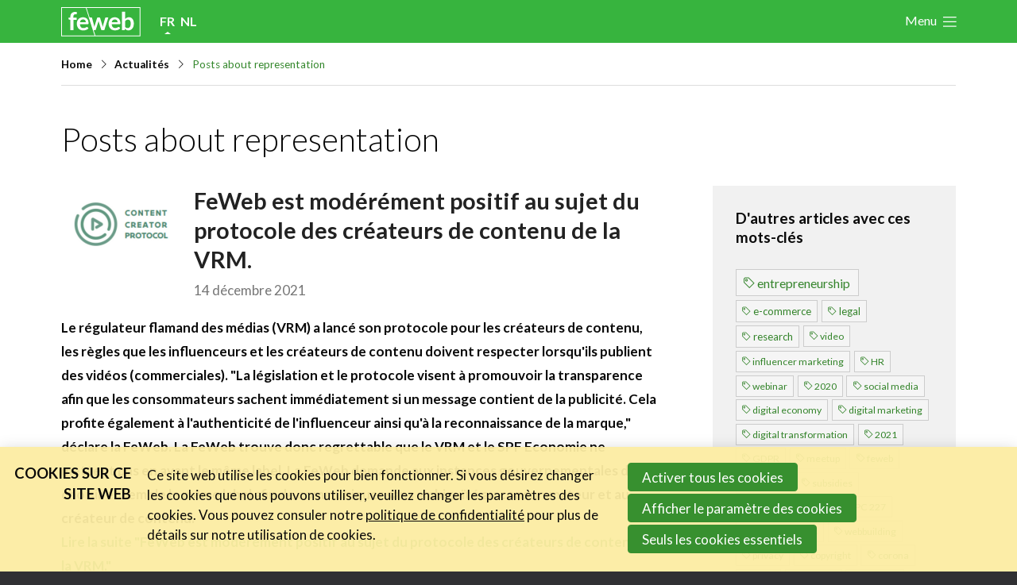

--- FILE ---
content_type: text/html; charset=UTF-8
request_url: https://www.feweb.be/fr/actualit%C3%A9s/dautres-articles-avec-ces-mots-cl%C3%A9s/representation
body_size: 9718
content:
<!DOCTYPE html>
<!--[if lt IE 9 ]><html lang="fr" class="no-js no-transform no-flexbox"><![endif]-->
<!--[if IE 9 ]><html lang="fr" class="no-js no-flexbox"><![endif]-->
<!--[if (gt IE 9)|!(IE)]><!--><html lang="fr" class="no-js"><!--<![endif]-->
<head>

<script type='text/javascript' src='/ui/uibase/script/setcookie.js?r=2b0fb64fe3071088dc4630093935479cfe20b7f0'></script>
<script type='text/javascript' src='/l/fr/cookie_control/filter/default/6b86b273ff34fce19d6b804eff5a3f5747ada4eaa22f1d49c01e52ddb7875b4b'></script>
<meta itemprop="pb:time" content="1566987780">
 <meta name='generator' content='Procurios' />
	<meta charset='UTF-8' />
	<meta http-equiv='X-UA-Compatible' content='IE=edge' />
	<title>Posts about representation - FeWeb</title>
	<script>
		document.documentElement.className = document.documentElement.className.replace('no-js', 'has-js');
		document.documentElement.className += (('ontouchstart' in window) || (navigator.msMaxTouchPoints > 0)) ? ' has-touch' : ' no-touch';
	</script>
	<meta name='viewport' content='width=device-width, initial-scale=1' />
	<meta name='author' content='' />
    <meta property="og:title" content="Posts about representation" />
	<link href='/ui/FEWEB2023/img/favicon.ico' rel='shortcut icon' />

	<meta name='copyright' content='FeWeb 2026' />
	

    
<link rel='stylesheet' type='text/css' media='print' href='/cache/3061lqhaw29i.ced634627e5f.css' />
<link rel='stylesheet' type='text/css' media='screen' href='/cache/1mnxj19msq10f.ced634627e5f.css' />
<link href="https://fonts.googleapis.com/css?family=Lato:300,400,400i,700" rel="stylesheet">
    <link rel='stylesheet' type='text/css' media='screen' href='/ui/uibase/style/pbutil.css?rev=936ee22c6760c7601820a01aadeb5a63a9c84a35' />
<script type='text/javascript' src='/ui/uibase/script/prototype/prototype-min.js?rev=2ce7626cd5fcfb3042f3ce6c532d9fd6b7e4e352'></script>
<script type='text/javascript' src='/ui/uibase/droplets/iframe-resizer/child.js?rev=8075597b7937271dad9679269aec91bcab7a61fc'></script>
<script type='text/javascript' src='/ui/uibase/script/pblib/pblib.js?rev=397cb9ef2e7dec4e026c879b0066f2807e007912'></script>

	
	<link rel='alternate' hreflang='fr-FR' href='https://www.feweb.be/fr/actualit%C3%A9s/dautres-articles-avec-ces-mots-cl%C3%A9s/representation' />
	<link rel='alternate' hreflang='nl-BE' href='https://www.feweb.be/nl/nieuws/label/representation' />
<link rel='alternate' type='application/rss+xml' title='Weblog RSS Feed' href='https://www.feweb.be/l/fr/rss/collect/weblog/1221?tag=representation' /><script src="/ui/uibase/vendor/procurios/amdLoader/dist/amdLoader.js?rev=b1a6a7ceda19f51c6a18587a2b15ca17675e5d29" data-main data-rev="ced634627e5f"></script>
<script type='text/javascript'>var digitalData = {"page":{"attributes":{"PBSiteID":"332"},"pageInfo":{"pageID":"1353","pageName":"Posts about representation","language":"fr_FR","breadCrumbs":["Home","Main menu","Actualit\u00e9s","Posts about representation"]}},"user":[{"segment":{"loggedIn":"no"},"profile":[{"profileID":"-","countryCode":"US","attributes":[]}]}],"component":[{"componentInfo":{"componentID":"1221","componentName":"Liste des articles"},"attributes":{"componentType":"PostList","componentModule":"Weblog"}},{"componentInfo":{"componentID":"12035","componentName":"Tag cloud"},"attributes":{"componentType":"TagCloud","componentModule":"Weblog"}}],"cookiePolicy":{"acceptancePolicy":"optIn","cookieTypeCategory":{"tracking":"tracking","statistics":"tracking","external":"external","functional":"essential"},"allowedCookieTypes":{"functional":true,"preferences":false,"statistics":false,"tracking":false,"external":false}},"pageInstanceID":"production"}</script>
    <script>
        window.dataLayer = window.dataLayer || [];
        function gtag(){ dataLayer.push(arguments); }

        gtag('consent', 'default', {"ad_storage":"denied","ad_user_data":"denied","ad_personalization":"denied","analytics_storage":"denied","functionality_storage":"denied","personalization_storage":"denied","security_storage":"granted"});
    </script>
<script>
    (function(w,d,s,l,i){w[l]=w[l]||[];w[l].push({'gtm.start':
        new Date().getTime(),event:'gtm.js'});var f=d.getElementsByTagName(s)[0],
        j=d.createElement(s),dl=l!='dataLayer'?'&l='+l:'';j.async=true;j.src=
        '//www.googletagmanager.com/gtm.js?id='+i+dl;f.parentNode.insertBefore(j,f);
    })(window,document,'script','dataLayer','GTM-57JM9ML');
</script>
<link rel='stylesheet' media='screen' href='/ui/FEWEB2023/components/pager/pbuic-pager.css?rev=4aa4371181ec4fb6fe69d7a344011274d4baafa0' type='text/css' />
<link rel='stylesheet' media='screen' href='/ui/FEWEB2023/modules/mod_weblog/style/mod-weblog.css?rev=f078c86c17d5ebccf48fc4875e113c1880da331d' type='text/css' />
<link rel='stylesheet' media='screen' href='/files/mod_cookie_control/style/cookie-control.css?rev=47fa83acee758c80248c8a782271fc5d0f928fc4' type='text/css' />
<script src='/a/fr/module/mod_cookie_control/script/cookie-control.js?rev=7bf44ede546893e6962803330cfe9044255e761a'></script>

	
</head>
<body id='variantDefault' class=''>
<noscript>
    <iframe src="//www.googletagmanager.com/ns.html?id=GTM-57JM9ML" height="0" width="0" style="display:none; visibility:hidden"></iframe>
</noscript>
  <!-- ProBaseSpider noIndex -->
  <script type="text/javascript">
    function contains(array) {
    for (var i = 0; i < array.length; i++) {
      if (array[i].substring(0, 15) == "accept-cookies=" || array[i].substring(0, 16) == " accept-cookies=") {
        if (array[i].substring(0, 15) == "accept-cookies=") {
       	  return array[i].substring(15);
        }
        else if (array[i].substring(0, 16) == " accept-cookies=") {
          return array[i].substring(16);
        }
      }
    }
    return undefined;
  }

  let ckie = document.cookie;
  let ckie_array = ckie.split(";");
  let ckie_value = contains(ckie_array);

  if ((ckie_value.includes("t") || ckie_value.includes("a"))  && ckie_value != undefined) {
    (function(window, document, dataLayerName, id) {
window[dataLayerName]=window[dataLayerName]||[],window[dataLayerName].push({start:(new Date).getTime(),event:"stg.start"});var scripts=document.getElementsByTagName('script')[0],tags=document.createElement('script');
function stgCreateCookie(a,b,c){var d="";if(c){var e=new Date;e.setTime(e.getTime()+24*c*60*60*1e3),d="; expires="+e.toUTCString()}document.cookie=a+"="+b+d+"; path=/"}
var isStgDebug=(window.location.href.match("stg_debug")||document.cookie.match("stg_debug"))&&!window.location.href.match("stg_disable_debug");stgCreateCookie("stg_debug",isStgDebug?1:"",isStgDebug?14:-1);
var qP=[];dataLayerName!=="dataLayer"&&qP.push("data_layer_name="+dataLayerName),isStgDebug&&qP.push("stg_debug");var qPString=qP.length>0?("?"+qP.join("&")):"";
tags.async=!0,tags.src="https://2mpact.containers.piwik.pro/"+id+".js"+qPString,scripts.parentNode.insertBefore(tags,scripts);
!function(a,n,i){a[n]=a[n]||{};for(var c=0;c<i.length;c++)!function(i){a[n][i]=a[n][i]||{},a[n][i].api=a[n][i].api||function(){var a=[].slice.call(arguments,0);"string"==typeof a[0]&&window[dataLayerName].push({event:n+"."+i+":"+a[0],parameters:[].slice.call(arguments,1)})}}(i[c])}(window,"ppms",["tm","cm"]);
})(window, document, 'dataLayer', 'be43aa2e-ba8c-4825-bee3-209dec178507');
  }
</script>
<div class='site'>
    <div class='canvas'>
        <div class="skipLinks">
            <span>Skip links</span>
            <ul>
                <li><a href="#navigation">Jump to navigation</a></li>
                <li><a href="#content">Jump to main content</a></li>
            </ul>
        </div>
        <div class='wrapper u-clearfix'>
            <div class='header u-clearfix'>
                <div class='header__content'>
                    <div class='logoAndLanguagesContainer'>
                        <a href='/fr/' class='logo' title='Back to the homepage'>
                        <span class='logo__image' data-logo-size='100'>
                            <img src='/ui/FEWEB2023/img/logo.svg' alt='FeWeb logo' width='100' />
                        </span>
                        </a>
                        <div class='languageSelector'><!-- ProBaseSpider noIndex noLinks --><ul>
                    <li class="fr current">
            <a href="/fr/actualités/dautres-articles-avec-ces-mots-clés/representation">fr</a>
        </li>
                    <li class="nl">
            <a href="https://www.feweb.be/l/nl/i18n/switch?ref=294%2Cweblog-tag%3Drepresentation&amp;_sig=2634117096d8211578fee0d885605d07877abd7f67fc4b3ae453281b1cd33531">nl</a>
        </li>
    </ul><!-- /ProBaseSpider --></div>
                    </div><!--
                 --><div class='menuContainer'>
                        <div class='menuWrapper'>
                            <div id='navigation' class='menuMain u-clearfix'>
                                <ul><li class="nth-child1 active">                
            <a href="/fr/actualit%C3%A9s" class="sub">Actualités</a><ul><li class="nth-child1">                
            <a href="/fr/nouvelles/liste">Les nouvelles du secteur</a></li><li class="nth-child2">                
            <a href="/fr/activit%C3%A9s/feweb-vid%C3%A9os/les-feweb-vid%C3%A9os">Les FeWeb Vidéos</a></li><li class="nth-child3">                
            <a href="/fr/digital-champs/cases/all" target="_blank" rel="noopener noreferrer" class="external-link">Les Cases des membres</a></li><li class="nth-child4 last">                
            <a href="/fr/jobs-stages" target="_blank" rel="noopener noreferrer" class="external-link">Les Jobs dans le secteur</a></li></ul></li><li class="nth-child2">                
            <a href="/fr/activit%C3%A9s" class="sub">Activités</a><ul><li class="nth-child1">                
            <a href="/fr/agenda/liste">Agenda</a></li><li class="nth-child2">                
            <a href="/fr/activit%C3%A9s/les-activit%C3%A9s-pr%C3%A9c%C3%A9dentes">Les activités précédentes</a></li><li class="nth-child3">                
            <a href="/fr/activit%C3%A9s/a-propos-des-activit%C3%A9s">A propos des activités</a></li><li class="nth-child4">                
            <a href="/fr/a-propos/les-feweb-awards">Les FeWeb Awards</a></li><li class="nth-child5 last">                
            <a href="/fr/activit%C3%A9s/les-feweb-vid%C3%A9os">Les FeWeb Vidéos</a></li></ul></li><li class="nth-child3">                
            <a href="/fr/cases-gallery">Cases Gallery</a></li><li class="nth-child4">                
            <a href="/fr/expertise" class="sub">Expertise</a><ul><li class="nth-child1">                
            <a href="/fr/entreprendre">Entreprendre</a></li><li class="nth-child2">                
            <a href="/fr/entreprendre-et-les-rh">Entreprendre et les RH</a></li><li class="nth-child3">                
            <a href="/fr/entreprendre-aides-financi%C3%A8res">Entreprendre &amp; Aides Financières</a></li><li class="nth-child4">                
            <a href="/fr/accessibilit%C3%A9-inclusion">Accessibilité &amp; Inclusion</a></li><li class="nth-child5 last">                
            <a href="/fr/marketing-de-contenu-dinfluence">Marketing de contenu &amp; d&#039;influence</a></li></ul></li><li class="nth-child5">                
            <a href="/fr/le-toolbox" class="sub">Le Toolbox</a><ul><li class="nth-child1">                
            <a href="/fr/le-toolbox/centre-de-connaissance">Centre de connaissance</a></li><li class="nth-child2">                
            <a href="/fr/feweb-xl">eXperience Labs</a></li><li class="nth-child3">                
            <a href="/fr/le-toolbox/la-legal-line">La Legal Line</a></li><li class="nth-child4">                
            <a href="/fr/le-toolbox/la-hr-line">La HR Line</a></li><li class="nth-child5">                
            <a href="/fr/le-toolbox/lassurance-de-la-feweb">L&#039;assurance de la FeWeb</a></li><li class="nth-child6">                
            <a href="/fr/jobs-stages">Jobs &amp; Stages</a></li><li class="nth-child7">                
            <a href="/fr/le-toolbox/tools-corner">Tools Corner</a></li><li class="nth-child8 last">                
            <a href="/fr/toolbox/business-center">Business Center</a></li></ul></li><li class="nth-child6">                
            <a href="/fr/lannuaire-des-prestataires-en-digital">Annuaire prestataires</a></li><li class="nth-child7 last">                
            <a href="/fr/a-propos" class="sub">A propos</a><ul><li class="nth-child1">                
            <a href="/fr/a-propos/a-propos-de-la-feweb">A propos de la FeWeb</a></li><li class="nth-child2">                
            <a href="/fr/a-propos/code-de-conduite">Code de conduite</a></li><li class="nth-child3">                
            <a href="/fr/a-propos/devenir-membre">Devenir membre</a></li><li class="nth-child4">                
            <a href="/fr/a-propos/participer-activement">Participer activement</a></li><li class="nth-child5">                
            <a href="/fr/a-propos/les-partenaires-de-la-feweb">Les partenaires de la FeWeb</a></li><li class="nth-child6">                
            <a href="/fr/a-propos/l%C3%A9quipe">L&#039;équipe</a></li><li class="nth-child7 last">                
            <a href="/fr/a-propos/contact">Contact</a></li></ul></li></ul>
                            </div>
                            <div class='menuSub menuSub--header'>
                                <ul>
                                    <li>    <a href='/word-lid' class='loginSimple__becomeMember'>Become a member</a>
	<div class='loginSimple loginSimple--loggedOut'>
		<a href='/fr/login' class='loginSimple__mainLink sub'>
            <span class='u-visuallyHidden'>Account</span>
		</a>
        <ul>
            <li>
                <a href='/fr/login' class=''>
                    Log in
                </a>
            </li>
        </ul>
	</div>
</li>
                                    <li><a href='/search' class='menuSub__search'><span class='u-visuallyHidden'>Rechercher</span></a></li>
                                </ul>
                            </div>
                        </div>
                        <a class='menuToggle ss-rows right' href='/fr/sitemap'>Menu</a>
                    </div>
                    <!-- /ProBaseSpider -->
                </div>
            </div>
            
            <div class='main'>
                <div id='content' class='content'>
                    <!-- ProBaseSpider noIndex --><nav aria-label='Breadcrumb'><ol id='breadcrumbs' class='breadcrumbs'><li class='first odd'><a href='/fr/'>Home</a></li><li class='even'><a href='/fr/'>Main menu</a></li><li class='odd'><a href='/fr/actualit%C3%A9s'>Actualités</a></li><li class='last even' aria-current='page'>Posts about representation</li></ol></nav><!-- /ProBaseSpider -->
                    
                    <h1 class="pageTitle--visible">Posts about representation</h1>
                    <div class='content__table'>
                        <div class='content__tableRow'>
                            
                            <div class='content__tableCell content__tableCell--main'><div
    id='art_1221'
    class='article article_1 article_odd article_first article_last'
    >
        <div class='article_content article_dynamic'><div id='weblog-list-1'></div>

<div class='postListIntro'><ol class='postListIntro__list'>
							<li class='postListIntro__post first'><a class='postListIntro__image' href='https://www.feweb.be/fr/actualit%C3%A9s/article/2021/12/14/FeWeb-est-modérément-positif-au-sujet-du-protocole-des-créateurs-de-contenu-de-la-VRM?originNode=294&amp;originTag=representation' title='Read FeWeb est modérément positif au sujet du protocole des créateurs de contenu de la VRM.'><img src="/l/fr/library/download/urn:uuid:bd4d8d4f-6f8a-482a-bed8-bf3392c2427a/contentcreatorsprotocol_website_article_300x200.png?scaleType=1&amp;width=300&amp;height=200"alt="" title="" width="300" height="200" /></a><div class='postListIntro__titleMetaWrapper'>
						<h2 class='postListIntro__title'>
							<a class='postListIntro__titleLink' rel='bookmark' title='Show complete post' href='https://www.feweb.be/fr/actualit%C3%A9s/article/2021/12/14/FeWeb-est-modérément-positif-au-sujet-du-protocole-des-créateurs-de-contenu-de-la-VRM?originNode=294&amp;originTag=representation'>FeWeb est modérément positif au sujet du protocole des créateurs de contenu de la VRM.</a>
						</h2>

													<p class='weblogMeta'><span class='weblogMeta__date'>14 décembre 2021</span></p>
											</div>

					<div class='postListIntro__introduction'>
						<p><strong>Le r&eacute;gulateur flamand des m&eacute;dias (VRM) a lanc&eacute; son protocole pour les cr&eacute;ateurs de contenu, les r&egrave;gles que les influenceurs et les cr&eacute;ateurs de contenu doivent respecter lorsqu'ils publient des vid&eacute;os (commerciales). "La l&eacute;gislation et le protocole visent &agrave; promouvoir la transparence afin que les consommateurs sachent imm&eacute;diatement si un message contient de la publicit&eacute;. Cela profite &eacute;galement &agrave; l'authenticit&eacute; de l'influenceur ainsi qu'&agrave; la reconnaissance de la marque," d&eacute;clare la FeWeb. La FeWeb trouve donc regrettable que le VRM et le SPF Economie ne mettent pas en avant le m&ecirc;me label. La FeWeb demande aux instances gouvernementales de choisir ensemble le m&ecirc;me label afin de communiquer sans ambigu&iuml;t&eacute; au consommateur et au cr&eacute;ateur de contenu.</strong></p>
					</div>

					<p class='postListIntro__readMore'>
                        <a class='postListIntro__readMoreLink' rel='bookmark' href='https://www.feweb.be/fr/actualit%C3%A9s/article/2021/12/14/FeWeb-est-modérément-positif-au-sujet-du-protocole-des-créateurs-de-contenu-de-la-VRM?originNode=294&amp;originTag=representation'>Lire la suite &quot;FeWeb est modérément positif au sujet du protocole des créateurs de contenu de la VRM.&quot;</a>
                    </p>

                                            <p class='weblogMeta'>
                            <span class='weblogMeta__tags'>
                                <span class='weblogMeta__tagDescription'>Tags:</span> <a class='weblogMeta__tag' rel='tag' title='Show posts with the tag &quot;content marketing&quot;' href='/fr/actualit%C3%A9s/dautres-articles-avec-ces-mots-cl%C3%A9s/content marketing'>content marketing</a><a class='weblogMeta__tag' rel='tag' title='Show posts with the tag &quot;influencer marketing&quot;' href='/fr/actualit%C3%A9s/dautres-articles-avec-ces-mots-cl%C3%A9s/influencer marketing'>influencer marketing</a><a class='weblogMeta__tag' rel='tag' title='Show posts with the tag &quot;representation&quot;' href='/fr/actualit%C3%A9s/dautres-articles-avec-ces-mots-cl%C3%A9s/representation'>representation</a><a class='weblogMeta__tag' rel='tag' title='Show posts with the tag &quot;social influencing&quot;' href='/fr/actualit%C3%A9s/dautres-articles-avec-ces-mots-cl%C3%A9s/social influencing'>social influencing</a><a class='weblogMeta__tag' rel='tag' title='Show posts with the tag &quot;social media&quot;' href='/fr/actualit%C3%A9s/dautres-articles-avec-ces-mots-cl%C3%A9s/social media'>social media</a>                            </span>
                        </p>
                    				</li>
							<li class='postListIntro__post last'><a class='postListIntro__image' href='https://www.feweb.be/fr/actualit%C3%A9s/article/2021/09/17/Les-négociations-salariales-sectorielles-ont-été-engagées?originNode=294&amp;originTag=representation' title='Read Les négociations salariales sectorielles ont été engagées'><img src="/l/fr/library/download/urn:uuid:3ae2767a-2852-4de3-a081-bd8b251c4439/cao_website_article_300x200.png?scaleType=1&amp;width=300&amp;height=200"alt="" title="" width="300" height="200" /></a><div class='postListIntro__titleMetaWrapper'>
						<h2 class='postListIntro__title'>
							<a class='postListIntro__titleLink' rel='bookmark' title='Show complete post' href='https://www.feweb.be/fr/actualit%C3%A9s/article/2021/09/17/Les-négociations-salariales-sectorielles-ont-été-engagées?originNode=294&amp;originTag=representation'>Les négociations salariales sectorielles ont été engagées</a>
						</h2>

													<p class='weblogMeta'><span class='weblogMeta__date'>17 septembre 2021</span></p>
											</div>

					<div class='postListIntro__introduction'>
						<p><strong>Maintenant que la norme salariale de 0,4 % a &eacute;t&eacute; ratifi&eacute;e par le Conseil des ministres et publi&eacute;e au Moniteur Belge, les n&eacute;gociations salariales entre employeurs et syndicats au niveau sectoriel commencent. Les syndicats ont pr&eacute;sent&eacute; leur cahier de revendications. La FeWeb n&eacute;gocie pour les employeurs du secteur du digital.</strong></p>
					</div>

					<p class='postListIntro__readMore'>
                        <a class='postListIntro__readMoreLink' rel='bookmark' href='https://www.feweb.be/fr/actualit%C3%A9s/article/2021/09/17/Les-négociations-salariales-sectorielles-ont-été-engagées?originNode=294&amp;originTag=representation'>Lire la suite &quot;Les négociations salariales sectorielles ont été engagées&quot;</a>
                    </p>

                                            <p class='weblogMeta'>
                            <span class='weblogMeta__tags'>
                                <span class='weblogMeta__tagDescription'>Tags:</span> <a class='weblogMeta__tag' rel='tag' title='Show posts with the tag &quot;HR&quot;' href='/fr/actualit%C3%A9s/dautres-articles-avec-ces-mots-cl%C3%A9s/HR'>HR</a><a class='weblogMeta__tag' rel='tag' title='Show posts with the tag &quot;PC 227&quot;' href='/fr/actualit%C3%A9s/dautres-articles-avec-ces-mots-cl%C3%A9s/PC 227'>PC 227</a><a class='weblogMeta__tag' rel='tag' title='Show posts with the tag &quot;representation&quot;' href='/fr/actualit%C3%A9s/dautres-articles-avec-ces-mots-cl%C3%A9s/representation'>representation</a>                            </span>
                        </p>
                    				</li>
							<li class='postListIntro__post last'><a class='postListIntro__image' href='https://www.feweb.be/fr/actualit%C3%A9s/article/2018/06/29/Call-to-Action--que-pensez-vous-des-recommandations-sur-le-Social-Influencer-Marketing-?originNode=294&amp;originTag=representation' title='Read Call-to-Action : que pensez-vous des recommandations sur le Social Influencer Marketing ?'><img src="/l/fr/library/download/urn:uuid:08c6490a-2a9c-45d6-98e7-feecbf3435be/influencer-marketing.jpg?scaleType=1&amp;width=300&amp;height=276"alt="" title="" width="300" height="230" /></a><div class='postListIntro__titleMetaWrapper'>
						<h2 class='postListIntro__title'>
							<a class='postListIntro__titleLink' rel='bookmark' title='Show complete post' href='https://www.feweb.be/fr/actualit%C3%A9s/article/2018/06/29/Call-to-Action--que-pensez-vous-des-recommandations-sur-le-Social-Influencer-Marketing-?originNode=294&amp;originTag=representation'>Call-to-Action : que pensez-vous des recommandations sur le Social Influencer Marketing ?</a>
						</h2>

													<p class='weblogMeta'><span class='weblogMeta__date'>29 juin 2018</span></p>
											</div>

					<div class='postListIntro__introduction'>
						<p>Mi-juin, le SPF Economie avait publi&eacute; des &laquo;&nbsp;Social Influencer Guidelines&nbsp;&raquo; qui ont suscit&eacute; des critiques au sein de la communaut&eacute; des professionnels du digital. En r&eacute;action, le Ministre des Consommateurs a organis&eacute; une concertation avec des acteurs du march&eacute;, y compris la FeWeb. Objectif&nbsp;: d&eacute;velopper conjointement des recommandations quant aux bonnes pratiques en Social Influencer Marketing.</p>
					</div>

					<p class='postListIntro__readMore'>
                        <a class='postListIntro__readMoreLink' rel='bookmark' href='https://www.feweb.be/fr/actualit%C3%A9s/article/2018/06/29/Call-to-Action--que-pensez-vous-des-recommandations-sur-le-Social-Influencer-Marketing-?originNode=294&amp;originTag=representation'>Lire la suite &quot;Call-to-Action : que pensez-vous des recommandations sur le Social Influencer Marketing ?&quot;</a>
                    </p>

                                            <p class='weblogMeta'>
                            <span class='weblogMeta__tags'>
                                <span class='weblogMeta__tagDescription'>Tags:</span> <a class='weblogMeta__tag' rel='tag' title='Show posts with the tag &quot;agencies&quot;' href='/fr/actualit%C3%A9s/dautres-articles-avec-ces-mots-cl%C3%A9s/agencies'>agencies</a><a class='weblogMeta__tag' rel='tag' title='Show posts with the tag &quot;digital marketing&quot;' href='/fr/actualit%C3%A9s/dautres-articles-avec-ces-mots-cl%C3%A9s/digital marketing'>digital marketing</a><a class='weblogMeta__tag' rel='tag' title='Show posts with the tag &quot;legal&quot;' href='/fr/actualit%C3%A9s/dautres-articles-avec-ces-mots-cl%C3%A9s/legal'>legal</a><a class='weblogMeta__tag' rel='tag' title='Show posts with the tag &quot;representation&quot;' href='/fr/actualit%C3%A9s/dautres-articles-avec-ces-mots-cl%C3%A9s/representation'>representation</a><a class='weblogMeta__tag' rel='tag' title='Show posts with the tag &quot;social influencing&quot;' href='/fr/actualit%C3%A9s/dautres-articles-avec-ces-mots-cl%C3%A9s/social influencing'>social influencing</a>                            </span>
                        </p>
                    				</li>
							<li class='postListIntro__post last'><a class='postListIntro__image' href='https://www.feweb.be/fr/actualit%C3%A9s/article/2014/05/23/La-FeWeb-devient-membre-de-DNS-Belgium?originNode=294&amp;originTag=representation' title='Read La FeWeb devient membre de DNS Belgium'><img src="/l/fr/library/download/urn:uuid:2a5ba26c-cbb6-4e51-82f2-d61efaa4c725/dns+belgium.png?scaleType=1&amp;width=300&amp;height=90"alt="" title="" width="300" height="77" /></a><div class='postListIntro__titleMetaWrapper'>
						<h2 class='postListIntro__title'>
							<a class='postListIntro__titleLink' rel='bookmark' title='Show complete post' href='https://www.feweb.be/fr/actualit%C3%A9s/article/2014/05/23/La-FeWeb-devient-membre-de-DNS-Belgium?originNode=294&amp;originTag=representation'>La FeWeb devient membre de DNS Belgium</a>
						</h2>

													<p class='weblogMeta'><span class='weblogMeta__date'>23 mai 2014</span></p>
											</div>

					<div class='postListIntro__introduction'>
						<p>La FeWeb, F&eacute;d&eacute;ration des M&eacute;tiers du Web, fait d&eacute;sormais partie de DNS Belgium.</p>
					</div>

					<p class='postListIntro__readMore'>
                        <a class='postListIntro__readMoreLink' rel='bookmark' href='https://www.feweb.be/fr/actualit%C3%A9s/article/2014/05/23/La-FeWeb-devient-membre-de-DNS-Belgium?originNode=294&amp;originTag=representation'>Lire la suite &quot;La FeWeb devient membre de DNS Belgium&quot;</a>
                    </p>

                                            <p class='weblogMeta'>
                            <span class='weblogMeta__tags'>
                                <span class='weblogMeta__tagDescription'>Tags:</span> <a class='weblogMeta__tag' rel='tag' title='Show posts with the tag &quot;associations&quot;' href='/fr/actualit%C3%A9s/dautres-articles-avec-ces-mots-cl%C3%A9s/associations'>associations</a><a class='weblogMeta__tag' rel='tag' title='Show posts with the tag &quot;domain names&quot;' href='/fr/actualit%C3%A9s/dautres-articles-avec-ces-mots-cl%C3%A9s/domain names'>domain names</a><a class='weblogMeta__tag' rel='tag' title='Show posts with the tag &quot;representation&quot;' href='/fr/actualit%C3%A9s/dautres-articles-avec-ces-mots-cl%C3%A9s/representation'>representation</a>                            </span>
                        </p>
                    				</li>
					</ol>
	</div>

</div>
</div></div>
                            <div class='content__tableCell content__tableCell--sidebar'><div
    id='art_12035'
    class='article article_1 article_odd article_first article_last'
    >
        <div class='article_content article_dynamic'><div class="wl-tagcloud">
            <h2>D&#039;autres articles avec ces mots-clés</h2>
    
            <ul>
                            <li class="wl-tc-6">
                    <a title="The tag &quot;entrepreneurship&quot; is used in 97 posts" href="/fr/actualit%C3%A9s/dautres-articles-avec-ces-mots-cl%C3%A9s/entrepreneurship">entrepreneurship</a>
                </li>
                            <li class="wl-tc-4">
                    <a title="The tag &quot;e-commerce&quot; is used in 63 posts" href="/fr/actualit%C3%A9s/dautres-articles-avec-ces-mots-cl%C3%A9s/e-commerce">e-commerce</a>
                </li>
                            <li class="wl-tc-4">
                    <a title="The tag &quot;legal&quot; is used in 63 posts" href="/fr/actualit%C3%A9s/dautres-articles-avec-ces-mots-cl%C3%A9s/legal">legal</a>
                </li>
                            <li class="wl-tc-4">
                    <a title="The tag &quot;research&quot; is used in 53 posts" href="/fr/actualit%C3%A9s/dautres-articles-avec-ces-mots-cl%C3%A9s/research">research</a>
                </li>
                            <li class="wl-tc-3">
                    <a title="The tag &quot;video&quot; is used in 41 posts" href="/fr/actualit%C3%A9s/dautres-articles-avec-ces-mots-cl%C3%A9s/video">video</a>
                </li>
                            <li class="wl-tc-3">
                    <a title="The tag &quot;influencer marketing&quot; is used in 38 posts" href="/fr/actualit%C3%A9s/dautres-articles-avec-ces-mots-cl%C3%A9s/influencer marketing">influencer marketing</a>
                </li>
                            <li class="wl-tc-3">
                    <a title="The tag &quot;HR&quot; is used in 33 posts" href="/fr/actualit%C3%A9s/dautres-articles-avec-ces-mots-cl%C3%A9s/HR">HR</a>
                </li>
                            <li class="wl-tc-2">
                    <a title="The tag &quot;webinar&quot; is used in 32 posts" href="/fr/actualit%C3%A9s/dautres-articles-avec-ces-mots-cl%C3%A9s/webinar">webinar</a>
                </li>
                            <li class="wl-tc-2">
                    <a title="The tag &quot;2020&quot; is used in 30 posts" href="/fr/actualit%C3%A9s/dautres-articles-avec-ces-mots-cl%C3%A9s/2020">2020</a>
                </li>
                            <li class="wl-tc-2">
                    <a title="The tag &quot;social media&quot; is used in 27 posts" href="/fr/actualit%C3%A9s/dautres-articles-avec-ces-mots-cl%C3%A9s/social media">social media</a>
                </li>
                            <li class="wl-tc-2">
                    <a title="The tag &quot;digital economy&quot; is used in 26 posts" href="/fr/actualit%C3%A9s/dautres-articles-avec-ces-mots-cl%C3%A9s/digital economy">digital economy</a>
                </li>
                            <li class="wl-tc-2">
                    <a title="The tag &quot;digital marketing&quot; is used in 24 posts" href="/fr/actualit%C3%A9s/dautres-articles-avec-ces-mots-cl%C3%A9s/digital marketing">digital marketing</a>
                </li>
                            <li class="wl-tc-2">
                    <a title="The tag &quot;digital transformation&quot; is used in 23 posts" href="/fr/actualit%C3%A9s/dautres-articles-avec-ces-mots-cl%C3%A9s/digital transformation">digital transformation</a>
                </li>
                            <li class="wl-tc-2">
                    <a title="The tag &quot;2021&quot; is used in 21 posts" href="/fr/actualit%C3%A9s/dautres-articles-avec-ces-mots-cl%C3%A9s/2021">2021</a>
                </li>
                            <li class="wl-tc-2">
                    <a title="The tag &quot;GDPR&quot; is used in 20 posts" href="/fr/actualit%C3%A9s/dautres-articles-avec-ces-mots-cl%C3%A9s/GDPR">GDPR</a>
                </li>
                            <li class="wl-tc-2">
                    <a title="The tag &quot;meetup&quot; is used in 20 posts" href="/fr/actualit%C3%A9s/dautres-articles-avec-ces-mots-cl%C3%A9s/meetup">meetup</a>
                </li>
                            <li class="wl-tc-2">
                    <a title="The tag &quot;feweb&quot; is used in 18 posts" href="/fr/actualit%C3%A9s/dautres-articles-avec-ces-mots-cl%C3%A9s/feweb">feweb</a>
                </li>
                            <li class="wl-tc-2">
                    <a title="The tag &quot;awards&quot; is used in 18 posts" href="/fr/actualit%C3%A9s/dautres-articles-avec-ces-mots-cl%C3%A9s/awards">awards</a>
                </li>
                            <li class="wl-tc-1">
                    <a title="The tag &quot;subsidies&quot; is used in 16 posts" href="/fr/actualit%C3%A9s/dautres-articles-avec-ces-mots-cl%C3%A9s/subsidies">subsidies</a>
                </li>
                            <li class="wl-tc-1">
                    <a title="The tag &quot;social influencing&quot; is used in 16 posts" href="/fr/actualit%C3%A9s/dautres-articles-avec-ces-mots-cl%C3%A9s/social influencing">social influencing</a>
                </li>
                            <li class="wl-tc-1">
                    <a title="The tag &quot;PC 227&quot; is used in 15 posts" href="/fr/actualit%C3%A9s/dautres-articles-avec-ces-mots-cl%C3%A9s/PC 227">PC 227</a>
                </li>
                            <li class="wl-tc-1">
                    <a title="The tag &quot;domain names&quot; is used in 14 posts" href="/fr/actualit%C3%A9s/dautres-articles-avec-ces-mots-cl%C3%A9s/domain names">domain names</a>
                </li>
                            <li class="wl-tc-1">
                    <a title="The tag &quot;webbuilding&quot; is used in 13 posts" href="/fr/actualit%C3%A9s/dautres-articles-avec-ces-mots-cl%C3%A9s/webbuilding">webbuilding</a>
                </li>
                            <li class="wl-tc-1">
                    <a title="The tag &quot;privacy&quot; is used in 13 posts" href="/fr/actualit%C3%A9s/dautres-articles-avec-ces-mots-cl%C3%A9s/privacy">privacy</a>
                </li>
                            <li class="wl-tc-1">
                    <a title="The tag &quot;copyright&quot; is used in 13 posts" href="/fr/actualit%C3%A9s/dautres-articles-avec-ces-mots-cl%C3%A9s/copyright">copyright</a>
                </li>
                            <li class="wl-tc-1">
                    <a title="The tag &quot;corona&quot; is used in 13 posts" href="/fr/actualit%C3%A9s/dautres-articles-avec-ces-mots-cl%C3%A9s/corona">corona</a>
                </li>
                            <li class="wl-tc-1">
                    <a title="The tag &quot;2022&quot; is used in 12 posts" href="/fr/actualit%C3%A9s/dautres-articles-avec-ces-mots-cl%C3%A9s/2022">2022</a>
                </li>
                            <li class="wl-tc-1">
                    <a title="The tag &quot;training&quot; is used in 11 posts" href="/fr/actualit%C3%A9s/dautres-articles-avec-ces-mots-cl%C3%A9s/training">training</a>
                </li>
                            <li class="wl-tc-1">
                    <a title="The tag &quot;Opinion&quot; is used in 10 posts" href="/fr/actualit%C3%A9s/dautres-articles-avec-ces-mots-cl%C3%A9s/Opinion">Opinion</a>
                </li>
                            <li class="wl-tc-1">
                    <a title="The tag &quot;Update&quot; is used in 10 posts" href="/fr/actualit%C3%A9s/dautres-articles-avec-ces-mots-cl%C3%A9s/Update">Update</a>
                </li>
                    </ul>
    </div></div>
</div></div>
                        </div>
                    </div>
                </div>
            </div>
        </div>
        <!-- ProBaseSpider noIndex -->
        <div class='footerWrapper'>
            <div class='footerTop'>
                <div class='footer__column footer__column--left'>
                    <div class='socialFooter'>
                        <h3>Stay up to date</h3>
                        <ul class='socialMedia'>
                            <li class='socialMedia__item'><a class='socialMedia__button socialMedia__button--facebook' href='https://www.facebook.com/FeWeb/' target='_blank'><span class='socialMedia__name'>Facebook</span></a></li>
                            <li class='socialMedia__item'><a class='socialMedia__button socialMedia__button--twitter' href='https://twitter.com/feweb' target='_blank'><span class='socialMedia__name'>Twitter</span></a></li>
                            <li class='socialMedia__item'><a class='socialMedia__button socialMedia__button--linkedin' href='https://www.linkedin.com/company/feweb' target='_blank'><span class='socialMedia__name'>LinkedIn</span></a></li>
                            <li class='socialMedia__item'><a class='socialMedia__button socialMedia__button--instagram' href='https://www.instagram.com/feweb.digital/' target='_blank'><span class='socialMedia__name'>Instagram</span></a></li>
                            <li class='newsLetterItem'><a class='newsLetterItem__link' href='/toolbox/newsletter'>Sign in for our news letter</a></li>
                        </ul>
                    </div>
                </div><!--
                --><div class='footer__column footer__column--right u-clearfix'>
                    <h3>Contact us</h3>
                    <div class='footer__contactInfo'>
                        <div class='footer__info--dutch'>
                            
                        </div>
                        <div class='footer__info--french'>
                            <div
    id='art_11071'
    class='article '
    >
        <div class='article_content article_static'><h4 class="first">FeWeb chez TransformaBXL</h4>
<p>Avenue J. Bordet 13, 1140 Bruxelles (Evere)</p>
<h4>Si&egrave;ge social</h4>
<p class="last">Kerkstraat 108, 9050 Gentbrugge<br />t&eacute;l <a href="tel:+3293247771">09 324 77 71</a> - <a href="mailto:info@feweb.be">info@feweb.be</a></p></div>
</div>
                        </div>
                    </div>
                    <div class='footer__financialInfo'>
                        <p>TVA: 0861.946.552<br />Peppol ID: 0208:0861946552<br />IBAN: BE93 7370 1064 3367</p>
                    </div>
                </div>
            </div>
            <div class='footerBottom'>
                <div class='footerBottom__nav'>
                    <span class='footerBottom__copyright'>&copy; FeWeb 2026</span><!--><ul><li class="nth-child1">                
            <a href="/fr/privacy">Privacy</a></li><li class="nth-child2">                
            <a href="/fr/droits-dutilisation">Droits d&#039;utilisation</a></li><li class="nth-child3">                
            <a href="/fr/cookies">Cookies</a></li><li class="nth-child4 last">                
            <a href="/fr/termes-et-conditions">Termes et conditions</a></li></ul>
                </div><!--
             --><div class='footerBottom__credits'>
                    Website created and supported by
                    <a href='https://www.starringjane.com'>Starring Jane</a>
                    & <a href='https://www.procurios.be'>Procurios</a>
                </div>
            </div>
        </div>
    </div>
</div>
<div class='sideTray'>
    <a class='sideTrayToggle ss-delete right' href='/fr/' data-event='closeSideTray'>Fermer</a>
    <div class='menuSideTray'>
        <ul><li class="nth-child1 active">                
            <a href="/fr/actualit%C3%A9s" class="sub">Actualités</a><ul><li class="nth-child1">                
            <a href="/fr/nouvelles/liste">Les nouvelles du secteur</a></li><li class="nth-child2">                
            <a href="/fr/activit%C3%A9s/feweb-vid%C3%A9os/les-feweb-vid%C3%A9os">Les FeWeb Vidéos</a></li><li class="nth-child3">                
            <a href="/fr/digital-champs/cases/all" target="_blank" rel="noopener noreferrer" class="external-link">Les Cases des membres</a></li><li class="nth-child4 last">                
            <a href="/fr/jobs-stages" target="_blank" rel="noopener noreferrer" class="external-link">Les Jobs dans le secteur</a></li></ul></li><li class="nth-child2">                
            <a href="/fr/activit%C3%A9s" class="sub">Activités</a><ul><li class="nth-child1">                
            <a href="/fr/agenda/liste">Agenda</a></li><li class="nth-child2">                
            <a href="/fr/activit%C3%A9s/les-activit%C3%A9s-pr%C3%A9c%C3%A9dentes">Les activités précédentes</a></li><li class="nth-child3">                
            <a href="/fr/activit%C3%A9s/a-propos-des-activit%C3%A9s">A propos des activités</a></li><li class="nth-child4">                
            <a href="/fr/a-propos/les-feweb-awards">Les FeWeb Awards</a></li><li class="nth-child5 last">                
            <a href="/fr/activit%C3%A9s/les-feweb-vid%C3%A9os">Les FeWeb Vidéos</a></li></ul></li><li class="nth-child3">                
            <a href="/fr/cases-gallery">Cases Gallery</a></li><li class="nth-child4">                
            <a href="/fr/expertise" class="sub">Expertise</a><ul><li class="nth-child1">                
            <a href="/fr/entreprendre">Entreprendre</a></li><li class="nth-child2">                
            <a href="/fr/entreprendre-et-les-rh">Entreprendre et les RH</a></li><li class="nth-child3">                
            <a href="/fr/entreprendre-aides-financi%C3%A8res">Entreprendre &amp; Aides Financières</a></li><li class="nth-child4">                
            <a href="/fr/accessibilit%C3%A9-inclusion">Accessibilité &amp; Inclusion</a></li><li class="nth-child5 last">                
            <a href="/fr/marketing-de-contenu-dinfluence">Marketing de contenu &amp; d&#039;influence</a></li></ul></li><li class="nth-child5">                
            <a href="/fr/le-toolbox" class="sub">Le Toolbox</a><ul><li class="nth-child1">                
            <a href="/fr/le-toolbox/centre-de-connaissance">Centre de connaissance</a></li><li class="nth-child2">                
            <a href="/fr/feweb-xl">eXperience Labs</a></li><li class="nth-child3">                
            <a href="/fr/le-toolbox/la-legal-line">La Legal Line</a></li><li class="nth-child4">                
            <a href="/fr/le-toolbox/la-hr-line">La HR Line</a></li><li class="nth-child5">                
            <a href="/fr/le-toolbox/lassurance-de-la-feweb">L&#039;assurance de la FeWeb</a></li><li class="nth-child6">                
            <a href="/fr/jobs-stages">Jobs &amp; Stages</a></li><li class="nth-child7">                
            <a href="/fr/le-toolbox/tools-corner">Tools Corner</a></li><li class="nth-child8 last">                
            <a href="/fr/toolbox/business-center">Business Center</a></li></ul></li><li class="nth-child6">                
            <a href="/fr/lannuaire-des-prestataires-en-digital">Annuaire prestataires</a></li><li class="nth-child7 last">                
            <a href="/fr/a-propos" class="sub">A propos</a><ul><li class="nth-child1">                
            <a href="/fr/a-propos/a-propos-de-la-feweb">A propos de la FeWeb</a></li><li class="nth-child2">                
            <a href="/fr/a-propos/code-de-conduite">Code de conduite</a></li><li class="nth-child3">                
            <a href="/fr/a-propos/devenir-membre">Devenir membre</a></li><li class="nth-child4">                
            <a href="/fr/a-propos/participer-activement">Participer activement</a></li><li class="nth-child5">                
            <a href="/fr/a-propos/les-partenaires-de-la-feweb">Les partenaires de la FeWeb</a></li><li class="nth-child6">                
            <a href="/fr/a-propos/l%C3%A9quipe">L&#039;équipe</a></li><li class="nth-child7 last">                
            <a href="/fr/a-propos/contact">Contact</a></li></ul></li></ul>
    </div>
    <div class='menuSub menuSub--sideTray'>
        <ul>
            <li>    <a href='/word-lid' class='loginSimple__becomeMember'>Become a member</a>
	<div class='loginSimple loginSimple--loggedOut'>
		<a href='/fr/login' class='loginSimple__mainLink sub'>
            <span class='u-visuallyHidden'>Account</span>
		</a>
        <ul>
            <li>
                <a href='/fr/login' class=''>
                    Log in
                </a>
            </li>
        </ul>
	</div>
</li>
            <li><a href='/search' class='menuSub--sideTray__search ss-search'><span class='u-visuallyHidden'>Rechercher</span></a></li>
        </ul>
    </div>
</div>



<script src='/cache/1_hycuel7qn1h8.ced634627e5f.js'></script>
<script src='/cache/1_txeipm5gth7.ced634627e5f.js'></script>
<!-- /ProBaseSpider -->




<!-- ProBaseSpider noIndex noLinks -->
<div id="scms-cc-cookie-bar" class='scms-cookie-control'>
    <div class="cb-content-container">
        <div class="cb-content-row cb-content-row-1 cb-clearfix">
            <div class="cb-notice cb-content cb-content-left">
                <h2>Cookies sur ce site web</h2>
                <div class="cb-inner-content">
                                            <p><p>Ce site web utilise les cookies pour bien fonctionner. Si vous désirez changer les cookies que nous pouvons utiliser, veuillez changer les paramètres des cookies. Vous pouvez consuler notre <a href='/fr/privacy'>politique de confidentialité</a> pour plus de détails sur notre utilisation de cookies.</p></p>
                                    </div>
            </div>
            <div class="cb-buttons cb-content cb-content-right">
                <div class="cb-inner-content">
                                            <p>
                            <a href="/l/fr/cookie_control/accept-cookies/all?u=AV%7EtbhmatYUhjDehe2Dtt6yQ4OCCrFAglG0Z8bo%7EkSG28M4l_T0b5W4PDzKAclXYtgbT%7EzWvhycwOwycV%7Ey8jBXKZNc%7E2oCE8_neHcJ7yZhIFV9VrNODIyU-" class="CookiesOK cb-button-primary cb-button" rel="nofollow">Activer tous les cookies</a>
                            <button id="cd-settings-button" class="cb-button-primary cb-button">Afficher le paramètre des cookies</button>
                            <a href="/l/fr/cookie_control/decline-cookies?u=AV%7EtbhmatYUhjDehe2Dtt6yQ4OCCrFAglG0Z8bo%7EkSG28M4l_T0b5W4PDzKAclXYtgbT%7EzWvhycwOwycV%7Ey8jBUlo2zkXSbVyz4uXLnurm21i2ukNDG6KTs-" class="cb-button-primary cb-button" rel="nofollow">Seuls les cookies essentiels</a>
                        </p>
                                    </div>
            </div>
        </div>
        <div class="cb-content-row cb-content-row-2 cb-clearfix">
            <div class="cb-cookie-settings cb-content">
                <h2>Vos paramétrages des cookies</h2>
                <div class="cb-inner-content">
                    <form action="/l/fr/cookie_control/accept-cookies?u=AV%7EtbhmatYUhjDehe2Dtt6yQ4OCCrFAglG0Z8bo%7EkSG28M4l_T0b5W4PDzKAclXYtgbT%7EzWvhycwOwycV%7Ey8jBXKZNc%7E2oCE8_zzaj8VeprrVkfdqQp2apc-" method="post">
                        <fieldset>
                            <ol>
                                                            <li class="cb-cookies-always-on">
                                    <label for="cb-essential">
                                        <input type="checkbox" id="cb-essential" name="cookie-policy-category-1" class="cb-onoffswitch-checkbox" disabled="disabled" checked />
                                        <span>Strictement nécessaire</span>
                                    </label>
                                    <p>Vous ne recevrez que les cookies nécessaires pour le bon fonctionnement de ce site web. Vous ne pouvez pas désactiver ces cookies.</p>
                                </li>
                                                            <li>
                                    <label for="cb-preferences">
                                        <input type="checkbox" id="cb-preferences" name="cookie-policy-category-8" class="cb-onoffswitch-checkbox" />
                                        <span>Préférences</span>
                                    </label>
                                    <p>Ce site Web stocke vos préférences afin qu&#039;elles puissent être appliquées lors de votre prochaine visite.</p>
                                </li>
                                                            <li>
                                    <label for="cb-analysis">
                                        <input type="checkbox" id="cb-analysis" name="cookie-policy-category-16" class="cb-onoffswitch-checkbox" />
                                        <span>Analysis</span>
                                    </label>
                                    <p>Ce site web analyse son utilisation, afin que la fonctionnalité puisse être ajustée et améliorée. Les données collectées sont anonymes.</p>
                                </li>
                                                            <li>
                                    <label for="cb-tracking">
                                        <input type="checkbox" id="cb-tracking" name="cookie-policy-category-2" class="cb-onoffswitch-checkbox" />
                                        <span>Recherche en cours</span>
                                    </label>
                                    <p>Ce site web analyse votre utilisation, afin que le fonctionnement puisse être ajusté et améliorée. Les données collectées sont anonymes.</p>
                                </li>
                                                            <li>
                                    <label for="cb-external">
                                        <input type="checkbox" id="cb-external" name="cookie-policy-category-4" class="cb-onoffswitch-checkbox" />
                                        <span>Externe</span>
                                    </label>
                                    <p>Ce site web fait usage de fonctionnalités externes, telles que les possibilités de partage du contenu sur les médias sociaux.</p>
                                </li>
                                                        </ol>
                        </fieldset>
                        <p>
                            <button class="cb-button-primary cb-button">Enregistrer et quitter</button>
                        </p>
                    </form>
                </div>
            </div>
        </div>
    </div>
</div>
<!-- /ProBaseSpider -->

</body>
</html>

--- FILE ---
content_type: text/css
request_url: https://www.feweb.be/ui/FEWEB2023/components/pager/pbuic-pager.css?rev=4aa4371181ec4fb6fe69d7a344011274d4baafa0
body_size: 520
content:
/**
 * @about: 	pbuic-pager.css - Layout for the Pager UI component of ProBase
 */

ul.pbuic-pager {
    margin: 1em 0;
    padding: 0;
    list-style: none;
    font-size: .95em;
    text-align: center;
}

.pbuic-pager li {
    display: inline-block;
    vertical-align: top;
    margin: 0 .3em;
}

.pbuic-pager a,
.pbuic-pager span {
    text-decoration: none;
    display: block;
    padding: .4em 0.6em;
    line-height: 1em;
    text-align: center;
    font-weight: bold;
    color: inherit;
}

.pbuic-pager a:hover {
    color: #34842b;
}

.pgr-active span {
    color: #fff;
    background-color: #34872c;
}

.pgr-previous a,
.pgr-previous a:hover,
.pgr-previous span,
.pgr-next a,
.pgr-next a:hover,
.pgr-next span {
    width: 2em;
    height: 1.8em;
    overflow: hidden;
    color: transparent;
}

.pgr-previous a:before,
.pgr-previous span:before,
.pgr-next a:before,
.pgr-next span:before {
    font-family: 'SS BlackTie-Light';
    font-weight: bold;
    font-style: normal;
    text-decoration: none;
    text-rendering: optimizeLegibility;
    white-space: nowrap;
    -webkit-font-feature-settings: 'liga';
    -moz-font-feature-settings: 'liga=1';
    -moz-font-feature-settings: 'liga';
    -ms-font-feature-settings: 'liga' 1;
    -o-font-feature-settings: 'liga';
    font-feature-settings: 'liga';
    -webkit-font-smoothing: antialiased;
    -moz-osx-font-smoothing: grayscale;
    color: #090909;
}

.pgr-previous a:hover:before,
.pgr-next a:hover:before {
    color: #37b43e;
}

.pgr-previous a:before,
.pgr-previous span:before {
    content: '◅';
}

.pgr-next a:before,
.pgr-next span:before {
    content: '▻';
}

.pgr-inactive {
    opacity: 0.3;
}